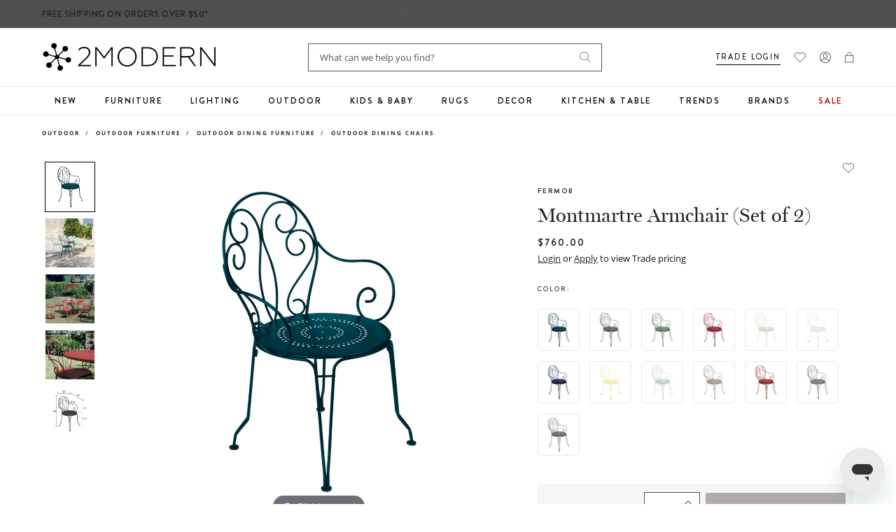

--- FILE ---
content_type: text/javascript; charset=utf-8
request_url: https://www.2modern.com/products/montmartre-armchair-set-of-2.js
body_size: 2252
content:
{"id":7456238075949,"title":"Montmartre Armchair (Set of 2)","handle":"montmartre-armchair-set-of-2","description":"\u003cp\u003eThe Montmartre Armchair by Fermob is a storybook vision, inspired by fairytale fantasy that feels romantic and poetic at the core of its design. Lightweight steel rod frameworking comprises the legs, arms, and backrest. The backrest’s delicate scrollwork paired with the seat’s perforated pattern allures the eye further into romance.\u003c\/p\u003e\u003cbr\u003e\n\u003cp\u003e\u003cstrong\u003eFeatures\u003c\/strong\u003e\u003c\/p\u003e\n\u003cul\u003e\n\u003cli\u003eMontmartre Collection\u003c\/li\u003e\n\u003cli\u003eCountry of Origin: France\u003c\/li\u003e\n\u003cli\u003eSuitable indoor and outdoor use\u003c\/li\u003e\n\u003cli\u003eCommercial and Residential Use\u003c\/li\u003e\n\u003cli\u003ePerforated steel sheet seat\u003c\/li\u003e\n\u003cli\u003eStacking capacity: x 7 (Height - stacked: 53 in.)\u003c\/li\u003e\n\u003cli\u003eAvailable in various colors\u003c\/li\u003e\n\u003c\/ul\u003e","published_at":"2023-06-05T20:15:58-07:00","created_at":"2023-05-12T00:57:12-07:00","vendor":"Up Country Gardens, Dba FermobUSA","type":"Outdoor\/Outdoor Furniture\/Outdoor Dining Furniture\/Outdoor Dining Chairs","tags":["Armchair","Assembly: Some Assembly Required","Brand: Fermob","Chair","Collection: Montmartre","Color: Beige","Color: Blue","Color: Gray","Color: Green","Color: Red","Color: White","Color: Yellow","Designer: Studio Fermob","Development Update","Dining","Furniture","GTK: Made in France","GTK: Stackable","GTK: Sustainable Brand","Indoor","Material: Metal\/Steel","Outdoor","Outdoor Only","PFA Status: Unknown","Primary: Dining Chair","Seating","Style: New Traditional","Style: Palm Beach Vintage"],"price":76000,"price_min":76000,"price_max":76000,"available":true,"price_varies":false,"compare_at_price":null,"compare_at_price_min":0,"compare_at_price_max":0,"compare_at_price_varies":false,"variants":[{"id":41652590116909,"title":"Acapulco Blue (Textured)","option1":"Acapulco Blue (Textured)","option2":null,"option3":null,"sku":"460221","requires_shipping":true,"taxable":true,"featured_image":{"id":31989404041261,"product_id":7456238075949,"position":6,"created_at":"2023-05-25T23:23:45-07:00","updated_at":"2023-05-25T23:23:47-07:00","alt":null,"width":2393,"height":2393,"src":"https:\/\/cdn.shopify.com\/s\/files\/1\/0265\/0083\/files\/fermob-montmartre-armchair-set-of-2-color-acapulco-blue--textured.jpg?v=1685082227","variant_ids":[41652590116909]},"available":true,"name":"Montmartre Armchair (Set of 2) - Acapulco Blue (Textured)","public_title":"Acapulco Blue (Textured)","options":["Acapulco Blue (Textured)"],"price":76000,"weight":7257,"compare_at_price":null,"inventory_quantity":0,"inventory_management":"shopify","inventory_policy":"continue","barcode":"3100540340066","featured_media":{"alt":null,"id":24678359957549,"position":6,"preview_image":{"aspect_ratio":1.0,"height":2393,"width":2393,"src":"https:\/\/cdn.shopify.com\/s\/files\/1\/0265\/0083\/files\/fermob-montmartre-armchair-set-of-2-color-acapulco-blue--textured.jpg?v=1685082227"}},"quantity_rule":{"min":1,"max":null,"increment":1},"quantity_price_breaks":[],"requires_selling_plan":false,"selling_plan_allocations":[]},{"id":41652590182445,"title":"Anthracite (Speckled Textured)","option1":"Anthracite (Speckled Textured)","option2":null,"option3":null,"sku":"460247","requires_shipping":true,"taxable":true,"featured_image":{"id":31989404008493,"product_id":7456238075949,"position":7,"created_at":"2023-05-25T23:23:45-07:00","updated_at":"2023-05-25T23:23:47-07:00","alt":null,"width":2393,"height":2393,"src":"https:\/\/cdn.shopify.com\/s\/files\/1\/0265\/0083\/files\/fermob-montmartre-armchair-set-of-2-color-anthracite--speckled-textured.jpg?v=1685082227","variant_ids":[41652590182445]},"available":true,"name":"Montmartre Armchair (Set of 2) - Anthracite (Speckled Textured)","public_title":"Anthracite (Speckled Textured)","options":["Anthracite (Speckled Textured)"],"price":76000,"weight":7257,"compare_at_price":null,"inventory_quantity":0,"inventory_management":"shopify","inventory_policy":"continue","barcode":"3100540282328","featured_media":{"alt":null,"id":24678359990317,"position":7,"preview_image":{"aspect_ratio":1.0,"height":2393,"width":2393,"src":"https:\/\/cdn.shopify.com\/s\/files\/1\/0265\/0083\/files\/fermob-montmartre-armchair-set-of-2-color-anthracite--speckled-textured.jpg?v=1685082227"}},"quantity_rule":{"min":1,"max":null,"increment":1},"quantity_price_breaks":[],"requires_selling_plan":false,"selling_plan_allocations":[]},{"id":41652590247981,"title":"Cactus (Textured)","option1":"Cactus (Textured)","option2":null,"option3":null,"sku":"460282","requires_shipping":true,"taxable":true,"featured_image":{"id":31989404303405,"product_id":7456238075949,"position":8,"created_at":"2023-05-25T23:23:46-07:00","updated_at":"2023-05-25T23:23:48-07:00","alt":null,"width":2397,"height":2397,"src":"https:\/\/cdn.shopify.com\/s\/files\/1\/0265\/0083\/files\/fermob-montmartre-armchair-set-of-2-color-cactus--textured.jpg?v=1685082228","variant_ids":[41652590247981]},"available":true,"name":"Montmartre Armchair (Set of 2) - Cactus (Textured)","public_title":"Cactus (Textured)","options":["Cactus (Textured)"],"price":76000,"weight":7257,"compare_at_price":null,"inventory_quantity":0,"inventory_management":"shopify","inventory_policy":"continue","barcode":"3100540306208","featured_media":{"alt":null,"id":24678360023085,"position":8,"preview_image":{"aspect_ratio":1.0,"height":2397,"width":2397,"src":"https:\/\/cdn.shopify.com\/s\/files\/1\/0265\/0083\/files\/fermob-montmartre-armchair-set-of-2-color-cactus--textured.jpg?v=1685082228"}},"quantity_rule":{"min":1,"max":null,"increment":1},"quantity_price_breaks":[],"requires_selling_plan":false,"selling_plan_allocations":[]},{"id":41652590313517,"title":"Chili Red (Textured)","option1":"Chili Red (Textured)","option2":null,"option3":null,"sku":"460243","requires_shipping":true,"taxable":true,"featured_image":{"id":31989404336173,"product_id":7456238075949,"position":9,"created_at":"2023-05-25T23:23:46-07:00","updated_at":"2023-05-25T23:23:48-07:00","alt":null,"width":2393,"height":2393,"src":"https:\/\/cdn.shopify.com\/s\/files\/1\/0265\/0083\/files\/fermob-montmartre-armchair-set-of-2-color-chili-red--textured.jpg?v=1685082228","variant_ids":[41652590313517]},"available":true,"name":"Montmartre Armchair (Set of 2) - Chili Red (Textured)","public_title":"Chili Red (Textured)","options":["Chili Red (Textured)"],"price":76000,"weight":7257,"compare_at_price":null,"inventory_quantity":0,"inventory_management":"shopify","inventory_policy":"continue","barcode":"3100540217399","featured_media":{"alt":null,"id":24678360055853,"position":9,"preview_image":{"aspect_ratio":1.0,"height":2393,"width":2393,"src":"https:\/\/cdn.shopify.com\/s\/files\/1\/0265\/0083\/files\/fermob-montmartre-armchair-set-of-2-color-chili-red--textured.jpg?v=1685082228"}},"quantity_rule":{"min":1,"max":null,"increment":1},"quantity_price_breaks":[],"requires_selling_plan":false,"selling_plan_allocations":[]},{"id":41652590411821,"title":"Clay Grey (Textured)","option1":"Clay Grey (Textured)","option2":null,"option3":null,"sku":"4602A5","requires_shipping":true,"taxable":true,"featured_image":{"id":31989404401709,"product_id":7456238075949,"position":10,"created_at":"2023-05-25T23:23:46-07:00","updated_at":"2023-05-25T23:23:49-07:00","alt":null,"width":2388,"height":2388,"src":"https:\/\/cdn.shopify.com\/s\/files\/1\/0265\/0083\/files\/fermob-montmartre-armchair-set-of-2-color-clay-grey--textured.jpg?v=1685082229","variant_ids":[41652590411821]},"available":true,"name":"Montmartre Armchair (Set of 2) - Clay Grey (Textured)","public_title":"Clay Grey (Textured)","options":["Clay Grey (Textured)"],"price":76000,"weight":7257,"compare_at_price":null,"inventory_quantity":0,"inventory_management":"shopify","inventory_policy":"continue","barcode":"3100540366073","featured_media":{"alt":null,"id":24678360088621,"position":10,"preview_image":{"aspect_ratio":1.0,"height":2388,"width":2388,"src":"https:\/\/cdn.shopify.com\/s\/files\/1\/0265\/0083\/files\/fermob-montmartre-armchair-set-of-2-color-clay-grey--textured.jpg?v=1685082229"}},"quantity_rule":{"min":1,"max":null,"increment":1},"quantity_price_breaks":[],"requires_selling_plan":false,"selling_plan_allocations":[]},{"id":41652590477357,"title":"Cotton (Textured)","option1":"Cotton (Textured)","option2":null,"option3":null,"sku":"460201","requires_shipping":true,"taxable":true,"featured_image":{"id":31989404270637,"product_id":7456238075949,"position":11,"created_at":"2023-05-25T23:23:46-07:00","updated_at":"2023-05-25T23:23:48-07:00","alt":null,"width":2395,"height":2395,"src":"https:\/\/cdn.shopify.com\/s\/files\/1\/0265\/0083\/files\/fermob-montmartre-armchair-set-of-2-color-cotton--textured.jpg?v=1685082228","variant_ids":[41652590477357]},"available":true,"name":"Montmartre Armchair (Set of 2) - Cotton (Textured)","public_title":"Cotton (Textured)","options":["Cotton (Textured)"],"price":76000,"weight":7257,"compare_at_price":null,"inventory_quantity":5,"inventory_management":"shopify","inventory_policy":"continue","barcode":"3100540006641","featured_media":{"alt":null,"id":24678360121389,"position":11,"preview_image":{"aspect_ratio":1.0,"height":2395,"width":2395,"src":"https:\/\/cdn.shopify.com\/s\/files\/1\/0265\/0083\/files\/fermob-montmartre-armchair-set-of-2-color-cotton--textured.jpg?v=1685082228"}},"quantity_rule":{"min":1,"max":null,"increment":1},"quantity_price_breaks":[],"requires_selling_plan":false,"selling_plan_allocations":[]},{"id":41652590542893,"title":"Deep Blue (Textured)","option1":"Deep Blue (Textured)","option2":null,"option3":null,"sku":"460292","requires_shipping":true,"taxable":true,"featured_image":{"id":31989404074029,"product_id":7456238075949,"position":12,"created_at":"2023-05-25T23:23:46-07:00","updated_at":"2023-05-25T23:23:47-07:00","alt":null,"width":2393,"height":2393,"src":"https:\/\/cdn.shopify.com\/s\/files\/1\/0265\/0083\/files\/fermob-montmartre-armchair-set-of-2-color-deep-blue--textured.jpg?v=1685082227","variant_ids":[41652590542893]},"available":true,"name":"Montmartre Armchair (Set of 2) - Deep Blue (Textured)","public_title":"Deep Blue (Textured)","options":["Deep Blue (Textured)"],"price":76000,"weight":7257,"compare_at_price":null,"inventory_quantity":0,"inventory_management":"shopify","inventory_policy":"continue","barcode":"3100540322246","featured_media":{"alt":null,"id":24678360154157,"position":12,"preview_image":{"aspect_ratio":1.0,"height":2393,"width":2393,"src":"https:\/\/cdn.shopify.com\/s\/files\/1\/0265\/0083\/files\/fermob-montmartre-armchair-set-of-2-color-deep-blue--textured.jpg?v=1685082227"}},"quantity_rule":{"min":1,"max":null,"increment":1},"quantity_price_breaks":[],"requires_selling_plan":false,"selling_plan_allocations":[]},{"id":41652590608429,"title":"Frosted Lemon (Textured)","option1":"Frosted Lemon (Textured)","option2":null,"option3":null,"sku":"4602A6","requires_shipping":true,"taxable":true,"featured_image":{"id":31989403975725,"product_id":7456238075949,"position":13,"created_at":"2023-05-25T23:23:46-07:00","updated_at":"2023-05-25T23:23:47-07:00","alt":null,"width":2392,"height":2392,"src":"https:\/\/cdn.shopify.com\/s\/files\/1\/0265\/0083\/files\/fermob-montmartre-armchair-set-of-2-color-frosted-lemon--textured.jpg?v=1685082227","variant_ids":[41652590608429]},"available":true,"name":"Montmartre Armchair (Set of 2) - Frosted Lemon (Textured)","public_title":"Frosted Lemon (Textured)","options":["Frosted Lemon (Textured)"],"price":76000,"weight":7257,"compare_at_price":null,"inventory_quantity":0,"inventory_management":"shopify","inventory_policy":"continue","barcode":"3100540366325","featured_media":{"alt":null,"id":24678360186925,"position":13,"preview_image":{"aspect_ratio":1.0,"height":2392,"width":2392,"src":"https:\/\/cdn.shopify.com\/s\/files\/1\/0265\/0083\/files\/fermob-montmartre-armchair-set-of-2-color-frosted-lemon--textured.jpg?v=1685082227"}},"quantity_rule":{"min":1,"max":null,"increment":1},"quantity_price_breaks":[],"requires_selling_plan":false,"selling_plan_allocations":[]},{"id":41652590641197,"title":"Ice Mint (Textured)","option1":"Ice Mint (Textured)","option2":null,"option3":null,"sku":"4602A7","requires_shipping":true,"taxable":true,"featured_image":{"id":31989404172333,"product_id":7456238075949,"position":14,"created_at":"2023-05-25T23:23:46-07:00","updated_at":"2023-05-25T23:23:48-07:00","alt":null,"width":2390,"height":2390,"src":"https:\/\/cdn.shopify.com\/s\/files\/1\/0265\/0083\/files\/fermob-montmartre-armchair-set-of-2-color-ice-mint--textured.jpg?v=1685082228","variant_ids":[41652590641197]},"available":true,"name":"Montmartre Armchair (Set of 2) - Ice Mint (Textured)","public_title":"Ice Mint (Textured)","options":["Ice Mint (Textured)"],"price":76000,"weight":7257,"compare_at_price":null,"inventory_quantity":0,"inventory_management":"shopify","inventory_policy":"continue","barcode":"3100540377871","featured_media":{"alt":null,"id":24678360219693,"position":14,"preview_image":{"aspect_ratio":1.0,"height":2390,"width":2390,"src":"https:\/\/cdn.shopify.com\/s\/files\/1\/0265\/0083\/files\/fermob-montmartre-armchair-set-of-2-color-ice-mint--textured.jpg?v=1685082228"}},"quantity_rule":{"min":1,"max":null,"increment":1},"quantity_price_breaks":[],"requires_selling_plan":false,"selling_plan_allocations":[]},{"id":41652590706733,"title":"Nutmeg (Speckled Textured)","option1":"Nutmeg (Speckled Textured)","option2":null,"option3":null,"sku":"460214","requires_shipping":true,"taxable":true,"featured_image":{"id":31989404139565,"product_id":7456238075949,"position":15,"created_at":"2023-05-25T23:23:46-07:00","updated_at":"2023-05-25T23:23:48-07:00","alt":null,"width":2393,"height":2393,"src":"https:\/\/cdn.shopify.com\/s\/files\/1\/0265\/0083\/files\/fermob-montmartre-armchair-set-of-2-color-nutmeg--speckled-textured.jpg?v=1685082228","variant_ids":[41652590706733]},"available":true,"name":"Montmartre Armchair (Set of 2) - Nutmeg (Speckled Textured)","public_title":"Nutmeg (Speckled Textured)","options":["Nutmeg (Speckled Textured)"],"price":76000,"weight":7257,"compare_at_price":null,"inventory_quantity":0,"inventory_management":"shopify","inventory_policy":"continue","barcode":"3100540031100","featured_media":{"alt":null,"id":24678360252461,"position":15,"preview_image":{"aspect_ratio":1.0,"height":2393,"width":2393,"src":"https:\/\/cdn.shopify.com\/s\/files\/1\/0265\/0083\/files\/fermob-montmartre-armchair-set-of-2-color-nutmeg--speckled-textured.jpg?v=1685082228"}},"quantity_rule":{"min":1,"max":null,"increment":1},"quantity_price_breaks":[],"requires_selling_plan":false,"selling_plan_allocations":[]},{"id":41652590772269,"title":"Red Ochre (Textured)","option1":"Red Ochre (Textured)","option2":null,"option3":null,"sku":"460220","requires_shipping":true,"taxable":true,"featured_image":{"id":31989404368941,"product_id":7456238075949,"position":17,"created_at":"2023-05-25T23:23:46-07:00","updated_at":"2023-05-25T23:23:49-07:00","alt":null,"width":2393,"height":2393,"src":"https:\/\/cdn.shopify.com\/s\/files\/1\/0265\/0083\/files\/fermob-montmartre-armchair-set-of-2-color-red-ochre--textured.jpg?v=1685082229","variant_ids":[41652590772269]},"available":true,"name":"Montmartre Armchair (Set of 2) - Red Ochre (Textured)","public_title":"Red Ochre (Textured)","options":["Red Ochre (Textured)"],"price":76000,"weight":7257,"compare_at_price":null,"inventory_quantity":0,"inventory_management":"shopify","inventory_policy":"continue","barcode":"3100540340042","featured_media":{"alt":null,"id":24678360317997,"position":17,"preview_image":{"aspect_ratio":1.0,"height":2393,"width":2393,"src":"https:\/\/cdn.shopify.com\/s\/files\/1\/0265\/0083\/files\/fermob-montmartre-armchair-set-of-2-color-red-ochre--textured.jpg?v=1685082229"}},"quantity_rule":{"min":1,"max":null,"increment":1},"quantity_price_breaks":[],"requires_selling_plan":false,"selling_plan_allocations":[]},{"id":41652590837805,"title":"Rosemary (Textured)","option1":"Rosemary (Textured)","option2":null,"option3":null,"sku":"460248","requires_shipping":true,"taxable":true,"featured_image":{"id":31989404106797,"product_id":7456238075949,"position":18,"created_at":"2023-05-25T23:23:46-07:00","updated_at":"2023-05-25T23:23:48-07:00","alt":null,"width":2393,"height":2393,"src":"https:\/\/cdn.shopify.com\/s\/files\/1\/0265\/0083\/files\/fermob-montmartre-armchair-set-of-2-color-rosemary--textured.jpg?v=1685082228","variant_ids":[41652590837805]},"available":true,"name":"Montmartre Armchair (Set of 2) - Rosemary (Textured)","public_title":"Rosemary (Textured)","options":["Rosemary (Textured)"],"price":76000,"weight":7257,"compare_at_price":null,"inventory_quantity":0,"inventory_management":"shopify","inventory_policy":"continue","barcode":"3100540292464","featured_media":{"alt":null,"id":24678360350765,"position":18,"preview_image":{"aspect_ratio":1.0,"height":2393,"width":2393,"src":"https:\/\/cdn.shopify.com\/s\/files\/1\/0265\/0083\/files\/fermob-montmartre-armchair-set-of-2-color-rosemary--textured.jpg?v=1685082228"}},"quantity_rule":{"min":1,"max":null,"increment":1},"quantity_price_breaks":[],"requires_selling_plan":false,"selling_plan_allocations":[]},{"id":41652590903341,"title":"Storm Grey (Speckled Textured)","option1":"Storm Grey (Speckled Textured)","option2":null,"option3":null,"sku":"460226","requires_shipping":true,"taxable":true,"featured_image":{"id":31989404205101,"product_id":7456238075949,"position":19,"created_at":"2023-05-25T23:23:46-07:00","updated_at":"2023-05-25T23:23:48-07:00","alt":null,"width":2393,"height":2393,"src":"https:\/\/cdn.shopify.com\/s\/files\/1\/0265\/0083\/files\/fermob-montmartre-armchair-set-of-2-color-storm-grey--speckled-textured.jpg?v=1685082228","variant_ids":[41652590903341]},"available":true,"name":"Montmartre Armchair (Set of 2) - Storm Grey (Speckled Textured)","public_title":"Storm Grey (Speckled Textured)","options":["Storm Grey (Speckled Textured)"],"price":76000,"weight":7257,"compare_at_price":null,"inventory_quantity":0,"inventory_management":"shopify","inventory_policy":"continue","barcode":"3100540017067","featured_media":{"alt":null,"id":24678360383533,"position":19,"preview_image":{"aspect_ratio":1.0,"height":2393,"width":2393,"src":"https:\/\/cdn.shopify.com\/s\/files\/1\/0265\/0083\/files\/fermob-montmartre-armchair-set-of-2-color-storm-grey--speckled-textured.jpg?v=1685082228"}},"quantity_rule":{"min":1,"max":null,"increment":1},"quantity_price_breaks":[],"requires_selling_plan":false,"selling_plan_allocations":[]}],"images":["\/\/cdn.shopify.com\/s\/files\/1\/0265\/0083\/files\/fermob-montmartre-armchair-set-of-2-2.jpg?v=1729071715","\/\/cdn.shopify.com\/s\/files\/1\/0265\/0083\/files\/fermob-montmartre-armchair-set-of-2-view-add01.jpg?v=1683949923","\/\/cdn.shopify.com\/s\/files\/1\/0265\/0083\/files\/fermob-montmartre-armchair-set-of-2-view-add03.jpg?v=1685082219","\/\/cdn.shopify.com\/s\/files\/1\/0265\/0083\/files\/fermob-montmartre-armchair-set-of-2-view-add04.jpg?v=1685082219","\/\/cdn.shopify.com\/s\/files\/1\/0265\/0083\/files\/fermob-montmartre-armchair-set-of-2-view-add02.jpg?v=1685082219","\/\/cdn.shopify.com\/s\/files\/1\/0265\/0083\/files\/fermob-montmartre-armchair-set-of-2-color-acapulco-blue--textured.jpg?v=1685082227","\/\/cdn.shopify.com\/s\/files\/1\/0265\/0083\/files\/fermob-montmartre-armchair-set-of-2-color-anthracite--speckled-textured.jpg?v=1685082227","\/\/cdn.shopify.com\/s\/files\/1\/0265\/0083\/files\/fermob-montmartre-armchair-set-of-2-color-cactus--textured.jpg?v=1685082228","\/\/cdn.shopify.com\/s\/files\/1\/0265\/0083\/files\/fermob-montmartre-armchair-set-of-2-color-chili-red--textured.jpg?v=1685082228","\/\/cdn.shopify.com\/s\/files\/1\/0265\/0083\/files\/fermob-montmartre-armchair-set-of-2-color-clay-grey--textured.jpg?v=1685082229","\/\/cdn.shopify.com\/s\/files\/1\/0265\/0083\/files\/fermob-montmartre-armchair-set-of-2-color-cotton--textured.jpg?v=1685082228","\/\/cdn.shopify.com\/s\/files\/1\/0265\/0083\/files\/fermob-montmartre-armchair-set-of-2-color-deep-blue--textured.jpg?v=1685082227","\/\/cdn.shopify.com\/s\/files\/1\/0265\/0083\/files\/fermob-montmartre-armchair-set-of-2-color-frosted-lemon--textured.jpg?v=1685082227","\/\/cdn.shopify.com\/s\/files\/1\/0265\/0083\/files\/fermob-montmartre-armchair-set-of-2-color-ice-mint--textured.jpg?v=1685082228","\/\/cdn.shopify.com\/s\/files\/1\/0265\/0083\/files\/fermob-montmartre-armchair-set-of-2-color-nutmeg--speckled-textured.jpg?v=1685082228","\/\/cdn.shopify.com\/s\/files\/1\/0265\/0083\/files\/fermob-montmartre-armchair-set-of-2-color-opaline-green--textured.jpg?v=1685082228","\/\/cdn.shopify.com\/s\/files\/1\/0265\/0083\/files\/fermob-montmartre-armchair-set-of-2-color-red-ochre--textured.jpg?v=1685082229","\/\/cdn.shopify.com\/s\/files\/1\/0265\/0083\/files\/fermob-montmartre-armchair-set-of-2-color-rosemary--textured.jpg?v=1685082228","\/\/cdn.shopify.com\/s\/files\/1\/0265\/0083\/files\/fermob-montmartre-armchair-set-of-2-color-storm-grey--speckled-textured.jpg?v=1685082228"],"featured_image":"\/\/cdn.shopify.com\/s\/files\/1\/0265\/0083\/files\/fermob-montmartre-armchair-set-of-2-2.jpg?v=1729071715","options":[{"name":"Color","position":1,"values":["Acapulco Blue (Textured)","Anthracite (Speckled Textured)","Cactus (Textured)","Chili Red (Textured)","Clay Grey (Textured)","Cotton (Textured)","Deep Blue (Textured)","Frosted Lemon (Textured)","Ice Mint (Textured)","Nutmeg (Speckled Textured)","Red Ochre (Textured)","Rosemary (Textured)","Storm Grey (Speckled Textured)"]}],"url":"\/products\/montmartre-armchair-set-of-2","media":[{"alt":null,"id":26645654896685,"position":1,"preview_image":{"aspect_ratio":1.0,"height":2393,"width":2393,"src":"https:\/\/cdn.shopify.com\/s\/files\/1\/0265\/0083\/files\/fermob-montmartre-armchair-set-of-2-2.jpg?v=1729071715"},"aspect_ratio":1.0,"height":2393,"media_type":"image","src":"https:\/\/cdn.shopify.com\/s\/files\/1\/0265\/0083\/files\/fermob-montmartre-armchair-set-of-2-2.jpg?v=1729071715","width":2393},{"alt":null,"id":24650916823085,"position":2,"preview_image":{"aspect_ratio":1.0,"height":800,"width":800,"src":"https:\/\/cdn.shopify.com\/s\/files\/1\/0265\/0083\/files\/fermob-montmartre-armchair-set-of-2-view-add01.jpg?v=1683949923"},"aspect_ratio":1.0,"height":800,"media_type":"image","src":"https:\/\/cdn.shopify.com\/s\/files\/1\/0265\/0083\/files\/fermob-montmartre-armchair-set-of-2-view-add01.jpg?v=1683949923","width":800},{"alt":null,"id":24678359892013,"position":3,"preview_image":{"aspect_ratio":1.0,"height":886,"width":886,"src":"https:\/\/cdn.shopify.com\/s\/files\/1\/0265\/0083\/files\/fermob-montmartre-armchair-set-of-2-view-add03.jpg?v=1685082219"},"aspect_ratio":1.0,"height":886,"media_type":"image","src":"https:\/\/cdn.shopify.com\/s\/files\/1\/0265\/0083\/files\/fermob-montmartre-armchair-set-of-2-view-add03.jpg?v=1685082219","width":886},{"alt":null,"id":24678359924781,"position":4,"preview_image":{"aspect_ratio":1.0,"height":800,"width":800,"src":"https:\/\/cdn.shopify.com\/s\/files\/1\/0265\/0083\/files\/fermob-montmartre-armchair-set-of-2-view-add04.jpg?v=1685082219"},"aspect_ratio":1.0,"height":800,"media_type":"image","src":"https:\/\/cdn.shopify.com\/s\/files\/1\/0265\/0083\/files\/fermob-montmartre-armchair-set-of-2-view-add04.jpg?v=1685082219","width":800},{"alt":null,"id":24650916855853,"position":5,"preview_image":{"aspect_ratio":1.0,"height":2100,"width":2100,"src":"https:\/\/cdn.shopify.com\/s\/files\/1\/0265\/0083\/files\/fermob-montmartre-armchair-set-of-2-view-add02.jpg?v=1685082219"},"aspect_ratio":1.0,"height":2100,"media_type":"image","src":"https:\/\/cdn.shopify.com\/s\/files\/1\/0265\/0083\/files\/fermob-montmartre-armchair-set-of-2-view-add02.jpg?v=1685082219","width":2100},{"alt":null,"id":24678359957549,"position":6,"preview_image":{"aspect_ratio":1.0,"height":2393,"width":2393,"src":"https:\/\/cdn.shopify.com\/s\/files\/1\/0265\/0083\/files\/fermob-montmartre-armchair-set-of-2-color-acapulco-blue--textured.jpg?v=1685082227"},"aspect_ratio":1.0,"height":2393,"media_type":"image","src":"https:\/\/cdn.shopify.com\/s\/files\/1\/0265\/0083\/files\/fermob-montmartre-armchair-set-of-2-color-acapulco-blue--textured.jpg?v=1685082227","width":2393},{"alt":null,"id":24678359990317,"position":7,"preview_image":{"aspect_ratio":1.0,"height":2393,"width":2393,"src":"https:\/\/cdn.shopify.com\/s\/files\/1\/0265\/0083\/files\/fermob-montmartre-armchair-set-of-2-color-anthracite--speckled-textured.jpg?v=1685082227"},"aspect_ratio":1.0,"height":2393,"media_type":"image","src":"https:\/\/cdn.shopify.com\/s\/files\/1\/0265\/0083\/files\/fermob-montmartre-armchair-set-of-2-color-anthracite--speckled-textured.jpg?v=1685082227","width":2393},{"alt":null,"id":24678360023085,"position":8,"preview_image":{"aspect_ratio":1.0,"height":2397,"width":2397,"src":"https:\/\/cdn.shopify.com\/s\/files\/1\/0265\/0083\/files\/fermob-montmartre-armchair-set-of-2-color-cactus--textured.jpg?v=1685082228"},"aspect_ratio":1.0,"height":2397,"media_type":"image","src":"https:\/\/cdn.shopify.com\/s\/files\/1\/0265\/0083\/files\/fermob-montmartre-armchair-set-of-2-color-cactus--textured.jpg?v=1685082228","width":2397},{"alt":null,"id":24678360055853,"position":9,"preview_image":{"aspect_ratio":1.0,"height":2393,"width":2393,"src":"https:\/\/cdn.shopify.com\/s\/files\/1\/0265\/0083\/files\/fermob-montmartre-armchair-set-of-2-color-chili-red--textured.jpg?v=1685082228"},"aspect_ratio":1.0,"height":2393,"media_type":"image","src":"https:\/\/cdn.shopify.com\/s\/files\/1\/0265\/0083\/files\/fermob-montmartre-armchair-set-of-2-color-chili-red--textured.jpg?v=1685082228","width":2393},{"alt":null,"id":24678360088621,"position":10,"preview_image":{"aspect_ratio":1.0,"height":2388,"width":2388,"src":"https:\/\/cdn.shopify.com\/s\/files\/1\/0265\/0083\/files\/fermob-montmartre-armchair-set-of-2-color-clay-grey--textured.jpg?v=1685082229"},"aspect_ratio":1.0,"height":2388,"media_type":"image","src":"https:\/\/cdn.shopify.com\/s\/files\/1\/0265\/0083\/files\/fermob-montmartre-armchair-set-of-2-color-clay-grey--textured.jpg?v=1685082229","width":2388},{"alt":null,"id":24678360121389,"position":11,"preview_image":{"aspect_ratio":1.0,"height":2395,"width":2395,"src":"https:\/\/cdn.shopify.com\/s\/files\/1\/0265\/0083\/files\/fermob-montmartre-armchair-set-of-2-color-cotton--textured.jpg?v=1685082228"},"aspect_ratio":1.0,"height":2395,"media_type":"image","src":"https:\/\/cdn.shopify.com\/s\/files\/1\/0265\/0083\/files\/fermob-montmartre-armchair-set-of-2-color-cotton--textured.jpg?v=1685082228","width":2395},{"alt":null,"id":24678360154157,"position":12,"preview_image":{"aspect_ratio":1.0,"height":2393,"width":2393,"src":"https:\/\/cdn.shopify.com\/s\/files\/1\/0265\/0083\/files\/fermob-montmartre-armchair-set-of-2-color-deep-blue--textured.jpg?v=1685082227"},"aspect_ratio":1.0,"height":2393,"media_type":"image","src":"https:\/\/cdn.shopify.com\/s\/files\/1\/0265\/0083\/files\/fermob-montmartre-armchair-set-of-2-color-deep-blue--textured.jpg?v=1685082227","width":2393},{"alt":null,"id":24678360186925,"position":13,"preview_image":{"aspect_ratio":1.0,"height":2392,"width":2392,"src":"https:\/\/cdn.shopify.com\/s\/files\/1\/0265\/0083\/files\/fermob-montmartre-armchair-set-of-2-color-frosted-lemon--textured.jpg?v=1685082227"},"aspect_ratio":1.0,"height":2392,"media_type":"image","src":"https:\/\/cdn.shopify.com\/s\/files\/1\/0265\/0083\/files\/fermob-montmartre-armchair-set-of-2-color-frosted-lemon--textured.jpg?v=1685082227","width":2392},{"alt":null,"id":24678360219693,"position":14,"preview_image":{"aspect_ratio":1.0,"height":2390,"width":2390,"src":"https:\/\/cdn.shopify.com\/s\/files\/1\/0265\/0083\/files\/fermob-montmartre-armchair-set-of-2-color-ice-mint--textured.jpg?v=1685082228"},"aspect_ratio":1.0,"height":2390,"media_type":"image","src":"https:\/\/cdn.shopify.com\/s\/files\/1\/0265\/0083\/files\/fermob-montmartre-armchair-set-of-2-color-ice-mint--textured.jpg?v=1685082228","width":2390},{"alt":null,"id":24678360252461,"position":15,"preview_image":{"aspect_ratio":1.0,"height":2393,"width":2393,"src":"https:\/\/cdn.shopify.com\/s\/files\/1\/0265\/0083\/files\/fermob-montmartre-armchair-set-of-2-color-nutmeg--speckled-textured.jpg?v=1685082228"},"aspect_ratio":1.0,"height":2393,"media_type":"image","src":"https:\/\/cdn.shopify.com\/s\/files\/1\/0265\/0083\/files\/fermob-montmartre-armchair-set-of-2-color-nutmeg--speckled-textured.jpg?v=1685082228","width":2393},{"alt":null,"id":24678360285229,"position":16,"preview_image":{"aspect_ratio":1.0,"height":2400,"width":2400,"src":"https:\/\/cdn.shopify.com\/s\/files\/1\/0265\/0083\/files\/fermob-montmartre-armchair-set-of-2-color-opaline-green--textured.jpg?v=1685082228"},"aspect_ratio":1.0,"height":2400,"media_type":"image","src":"https:\/\/cdn.shopify.com\/s\/files\/1\/0265\/0083\/files\/fermob-montmartre-armchair-set-of-2-color-opaline-green--textured.jpg?v=1685082228","width":2400},{"alt":null,"id":24678360317997,"position":17,"preview_image":{"aspect_ratio":1.0,"height":2393,"width":2393,"src":"https:\/\/cdn.shopify.com\/s\/files\/1\/0265\/0083\/files\/fermob-montmartre-armchair-set-of-2-color-red-ochre--textured.jpg?v=1685082229"},"aspect_ratio":1.0,"height":2393,"media_type":"image","src":"https:\/\/cdn.shopify.com\/s\/files\/1\/0265\/0083\/files\/fermob-montmartre-armchair-set-of-2-color-red-ochre--textured.jpg?v=1685082229","width":2393},{"alt":null,"id":24678360350765,"position":18,"preview_image":{"aspect_ratio":1.0,"height":2393,"width":2393,"src":"https:\/\/cdn.shopify.com\/s\/files\/1\/0265\/0083\/files\/fermob-montmartre-armchair-set-of-2-color-rosemary--textured.jpg?v=1685082228"},"aspect_ratio":1.0,"height":2393,"media_type":"image","src":"https:\/\/cdn.shopify.com\/s\/files\/1\/0265\/0083\/files\/fermob-montmartre-armchair-set-of-2-color-rosemary--textured.jpg?v=1685082228","width":2393},{"alt":null,"id":24678360383533,"position":19,"preview_image":{"aspect_ratio":1.0,"height":2393,"width":2393,"src":"https:\/\/cdn.shopify.com\/s\/files\/1\/0265\/0083\/files\/fermob-montmartre-armchair-set-of-2-color-storm-grey--speckled-textured.jpg?v=1685082228"},"aspect_ratio":1.0,"height":2393,"media_type":"image","src":"https:\/\/cdn.shopify.com\/s\/files\/1\/0265\/0083\/files\/fermob-montmartre-armchair-set-of-2-color-storm-grey--speckled-textured.jpg?v=1685082228","width":2393}],"requires_selling_plan":false,"selling_plan_groups":[]}